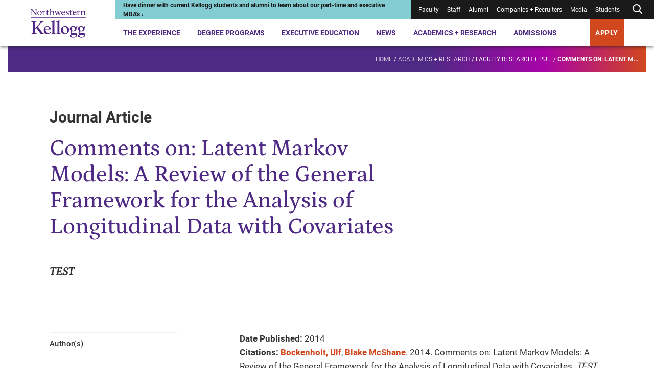

--- FILE ---
content_type: text/css
request_url: https://tags.srv.stackadapt.com/sa.css
body_size: -10
content:
:root {
    --sa-uid: '0-c06f7dc1-c3e2-512f-6247-b86f659844fc';
}